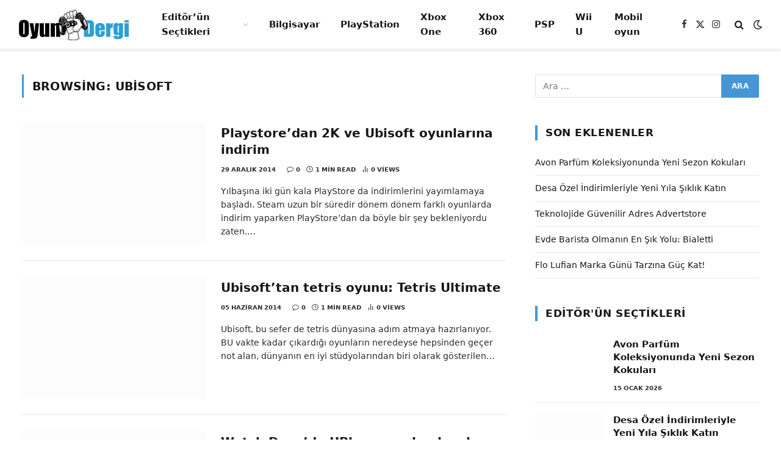

--- FILE ---
content_type: text/html; charset=UTF-8
request_url: https://www.oyundergi.com/konu/ubisoft/
body_size: 15377
content:
<!DOCTYPE html><html lang="tr" prefix="og: https://ogp.me/ns#" class="s-light site-s-light"><head><script data-no-optimize="1" type="612627f05f98816a32889d88-text/javascript">var litespeed_docref=sessionStorage.getItem("litespeed_docref");litespeed_docref&&(Object.defineProperty(document,"referrer",{get:function(){return litespeed_docref}}),sessionStorage.removeItem("litespeed_docref"));</script> <meta charset="UTF-8" /><meta name="viewport" content="width=device-width, initial-scale=1" /><title>ubisoft - Oyun Dergi</title><link rel="preload" as="font" href="https://www.oyundergi.com/wp-content/themes/smart-mag/css/icons/fonts/ts-icons.woff2?v2.4" type="font/woff2" crossorigin="anonymous" /><meta name="robots" content="follow, noindex"/><meta property="og:locale" content="tr_TR" /><meta property="og:type" content="article" /><meta property="og:title" content="ubisoft - Oyun Dergi" /><meta property="og:url" content="https://www.oyundergi.com/konu/ubisoft/" /><meta property="og:site_name" content="Oyun Dergi" /><meta property="og:image" content="https://www.oyundergi.com/wp-content/uploads/2019/07/Pubg-Ülkelere-Göre-Fiyat-Aralıkları.jpg" /><meta property="og:image:secure_url" content="https://www.oyundergi.com/wp-content/uploads/2019/07/Pubg-Ülkelere-Göre-Fiyat-Aralıkları.jpg" /><meta property="og:image:width" content="800" /><meta property="og:image:height" content="450" /><meta property="og:image:type" content="image/jpeg" /><meta name="twitter:card" content="summary_large_image" /><meta name="twitter:title" content="ubisoft - Oyun Dergi" /><meta name="twitter:image" content="https://www.oyundergi.com/wp-content/uploads/2019/07/Pubg-Ülkelere-Göre-Fiyat-Aralıkları.jpg" /><meta name="twitter:label1" content="Yazılar" /><meta name="twitter:data1" content="5" /> <script type="application/ld+json" class="rank-math-schema">{"@context":"https://schema.org","@graph":[{"@type":"Person","@id":"https://www.oyundergi.com/#person","name":"admin"},{"@type":"WebSite","@id":"https://www.oyundergi.com/#website","url":"https://www.oyundergi.com","name":"Oyun Dergi","publisher":{"@id":"https://www.oyundergi.com/#person"},"inLanguage":"tr"},{"@type":"BreadcrumbList","@id":"https://www.oyundergi.com/konu/ubisoft/#breadcrumb","itemListElement":[{"@type":"ListItem","position":"1","item":{"@id":"http://oyundergi.com","name":"Anasayfa"}},{"@type":"ListItem","position":"2","item":{"@id":"https://www.oyundergi.com/konu/ubisoft/","name":"ubisoft"}}]},{"@type":"CollectionPage","@id":"https://www.oyundergi.com/konu/ubisoft/#webpage","url":"https://www.oyundergi.com/konu/ubisoft/","name":"ubisoft - Oyun Dergi","isPartOf":{"@id":"https://www.oyundergi.com/#website"},"inLanguage":"tr","breadcrumb":{"@id":"https://www.oyundergi.com/konu/ubisoft/#breadcrumb"}}]}</script> <link rel='dns-prefetch' href='//fonts.googleapis.com' /><link rel="alternate" type="application/rss+xml" title="Oyun Dergi &raquo; akışı" href="https://www.oyundergi.com/feed/" /><link rel="alternate" type="application/rss+xml" title="Oyun Dergi &raquo; yorum akışı" href="https://www.oyundergi.com/comments/feed/" /><link rel="alternate" type="application/rss+xml" title="Oyun Dergi &raquo; ubisoft etiket akışı" href="https://www.oyundergi.com/konu/ubisoft/feed/" /><link data-optimized="2" rel="stylesheet" href="https://www.oyundergi.com/wp-content/litespeed/css/374068aebb5fd4e686eb4694549a670a.css?ver=d8be8" /> <script id="smartmag-lazy-inline-js-after" type="litespeed/javascript">/**
 * @copyright ThemeSphere
 * @preserve
 */
var BunyadLazy={};BunyadLazy.load=function(){function a(e,n){var t={};e.dataset.bgset&&e.dataset.sizes?(t.sizes=e.dataset.sizes,t.srcset=e.dataset.bgset):t.src=e.dataset.bgsrc,function(t){var a=t.dataset.ratio;if(0<a){const e=t.parentElement;if(e.classList.contains("media-ratio")){const n=e.style;n.getPropertyValue("--a-ratio")||(n.paddingBottom=100/a+"%")}}}(e);var a,o=document.createElement("img");for(a in o.onload=function(){var t="url('"+(o.currentSrc||o.src)+"')",a=e.style;a.backgroundImage!==t&&requestAnimationFrame(()=>{a.backgroundImage=t,n&&n()}),o.onload=null,o.onerror=null,o=null},o.onerror=o.onload,t)o.setAttribute(a,t[a]);o&&o.complete&&0<o.naturalWidth&&o.onload&&o.onload()}function e(t){t.dataset.loaded||a(t,()=>{document.dispatchEvent(new Event("lazyloaded")),t.dataset.loaded=1})}function n(t){"complete"===document.readyState?t():window.addEventListener("load",t)}return{initEarly:function(){var t,a=()=>{document.querySelectorAll(".img.bg-cover:not(.lazyload)").forEach(e)};"complete"!==document.readyState?(t=setInterval(a,150),n(()=>{a(),clearInterval(t)})):a()},callOnLoad:n,initBgImages:function(t){t&&n(()=>{document.querySelectorAll(".img.bg-cover").forEach(e)})},bgLoad:a}}(),BunyadLazy.load.initEarly()</script> <script id="trinklink-js-extra" type="litespeed/javascript">var trnk_objects={"aff_id":"9553","aff_sub":"","source":"oyundergi","excluded":""}</script> <script id="sphere-post-views-js-after" type="litespeed/javascript">var Sphere_PostViews={"ajaxUrl":"https:\/\/www.oyundergi.com\/wp-admin\/admin-ajax.php?sphere_post_views=1","sampling":0,"samplingRate":10,"repeatCountDelay":0,"postID":!1,"token":"a273e44aff"}</script> <script type="litespeed/javascript" data-src="https://www.oyundergi.com/wp-includes/js/jquery/jquery.min.js" id="jquery-core-js"></script> <link rel="https://api.w.org/" href="https://www.oyundergi.com/wp-json/" /><link rel="alternate" title="JSON" type="application/json" href="https://www.oyundergi.com/wp-json/wp/v2/tags/334" /><link rel="EditURI" type="application/rsd+xml" title="RSD" href="https://www.oyundergi.com/xmlrpc.php?rsd" /><meta name="generator" content="WordPress 6.8.3" />
 <script type="litespeed/javascript" data-src="https://www.googletagmanager.com/gtag/js?id=G-NFE8LEKJPG"></script> <script type="litespeed/javascript">window.dataLayer=window.dataLayer||[];function gtag(){dataLayer.push(arguments)}
gtag('js',new Date());gtag('config','G-NFE8LEKJPG')</script><script type="litespeed/javascript">document.createElement("picture");if(!window.HTMLPictureElement&&document.addEventListener){window.addEventListener("DOMContentLiteSpeedLoaded",function(){var s=document.createElement("script");s.src="https://www.oyundergi.com/wp-content/plugins/webp-express/js/picturefill.min.js";document.body.appendChild(s)})}</script> <script type="litespeed/javascript">var BunyadSchemeKey='bunyad-scheme';(()=>{const d=document.documentElement;const c=d.classList;var scheme=localStorage.getItem(BunyadSchemeKey);if(scheme){d.dataset.origClass=c;scheme==='dark'?c.remove('s-light','site-s-light'):c.remove('s-dark','site-s-dark');c.add('site-s-'+scheme,'s-'+scheme)}})()</script> <meta name="generator" content="Elementor 3.34.1; features: additional_custom_breakpoints; settings: css_print_method-external, google_font-enabled, font_display-swap"><link rel="icon" href="https://www.oyundergi.com/wp-content/uploads/2023/03/cropped-oyundergi-favicon-32x32.png" sizes="32x32" /><link rel="icon" href="https://www.oyundergi.com/wp-content/uploads/2023/03/cropped-oyundergi-favicon-192x192.png" sizes="192x192" /><link rel="apple-touch-icon" href="https://www.oyundergi.com/wp-content/uploads/2023/03/cropped-oyundergi-favicon-180x180.png" /><meta name="msapplication-TileImage" content="https://www.oyundergi.com/wp-content/uploads/2023/03/cropped-oyundergi-favicon-270x270.png" /></head><body class="archive tag tag-ubisoft tag-334 wp-theme-smart-mag right-sidebar has-lb has-lb-sm ts-img-hov-fade layout-normal elementor-default elementor-kit-4953"><div class="main-wrap"><div class="off-canvas-backdrop"></div><div class="mobile-menu-container off-canvas" id="off-canvas"><div class="off-canvas-head">
<a href="#" class="close">
<span class="visuallyhidden">Close Menu</span>
<i class="tsi tsi-times"></i>
</a><div class="ts-logo">
<picture><source srcset="https://www.oyundergi.com/wp-content/uploads/2023/03/oyundergi-logo.webp" type="image/webp"><img data-lazyloaded="1" src="[data-uri]" fetchpriority="high" class="logo-mobile logo-image webpexpress-processed" data-src="https://www.oyundergi.com/wp-content/uploads/2023/03/oyundergi-logo.png" width="944" height="367" alt="Oyun Dergi"></picture></div></div><div class="off-canvas-content"><ul id="menu-menu" class="mobile-menu"><li id="menu-item-4338" class="menu-item menu-item-type-taxonomy menu-item-object-category menu-item-has-children menu-item-4338"><a href="https://www.oyundergi.com/editorun-sectikleri/">Editör&#8217;ün Seçtikleri</a><ul class="sub-menu"><li id="menu-item-4344" class="menu-item menu-item-type-taxonomy menu-item-object-category menu-item-4344"><a href="https://www.oyundergi.com/genel-haberler/">Genel Haberler</a></li><li id="menu-item-4342" class="menu-item menu-item-type-taxonomy menu-item-object-category menu-item-4342"><a href="https://www.oyundergi.com/facebook/">Facebook</a></li></ul></li><li id="menu-item-4335" class="menu-item menu-item-type-taxonomy menu-item-object-category menu-item-4335"><a href="https://www.oyundergi.com/bilgisayar/">Bilgisayar</a></li><li id="menu-item-4336" class="menu-item menu-item-type-taxonomy menu-item-object-category menu-item-4336"><a href="https://www.oyundergi.com/playstation/">PlayStation</a></li><li id="menu-item-4341" class="menu-item menu-item-type-taxonomy menu-item-object-category menu-item-4341"><a href="https://www.oyundergi.com/xbox-one/">Xbox One</a></li><li id="menu-item-4337" class="menu-item menu-item-type-taxonomy menu-item-object-category menu-item-4337"><a href="https://www.oyundergi.com/xbox-360/">Xbox 360</a></li><li id="menu-item-4339" class="menu-item menu-item-type-taxonomy menu-item-object-category menu-item-4339"><a href="https://www.oyundergi.com/psp/">PSP</a></li><li id="menu-item-4343" class="menu-item menu-item-type-taxonomy menu-item-object-category menu-item-4343"><a href="https://www.oyundergi.com/wii-u/">Wii U</a></li><li id="menu-item-4340" class="menu-item menu-item-type-taxonomy menu-item-object-category menu-item-4340"><a href="https://www.oyundergi.com/mobil-oyun/">Mobil oyun</a></li></ul><div class="off-canvas-widgets"><div id="smartmag-block-newsletter-1" class="widget ts-block-widget smartmag-widget-newsletter"><div class="block"></div></div><div id="smartmag-block-posts-small-3" class="widget ts-block-widget smartmag-widget-posts-small"><div class="block"><section class="block-wrap block-posts-small block-sc mb-none" data-id="1"><div class="widget-title block-head block-head-ac block-head-b"><h5 class="heading">Sıcak Konu</h5></div><div class="block-content"><div class="loop loop-small loop-small-a loop-sep loop-small-sep grid grid-1 md:grid-1 sm:grid-1 xs:grid-1"><article class="l-post small-post small-a-post m-pos-left"><div class="media"></div><div class="content"><div class="post-meta post-meta-a post-meta-left has-below"><h4 class="is-title post-title"><a href="https://www.oyundergi.com/avon-parfum-koleksiyonunda-yeni-sezon-kokulari/">Avon Parfüm Koleksiyonunda Yeni Sezon Kokuları</a></h4><div class="post-meta-items meta-below"><span class="meta-item date"><span class="date-link"><time class="post-date" datetime="2026-01-15T20:08:16+03:00">15 Ocak 2026</time></span></span></div></div></div></article><article class="l-post small-post small-a-post m-pos-left"><div class="media">
<a href="https://www.oyundergi.com/desa-ozel-indirimleriyle-yeni-yila-siklik-katin/" class="image-link media-ratio ar-bunyad-thumb" title="Desa Özel İndirimleriyle Yeni Yıla Şıklık Katın"><span data-bgsrc="https://www.oyundergi.com/wp-content/uploads/2025/12/Desa-Ozel-Indirimleriyle-Yeni-Yila-Siklik-Katin2-300x300.webp" class="img bg-cover wp-post-image attachment-medium size-medium lazyload" data-bgset="https://www.oyundergi.com/wp-content/uploads/2025/12/Desa-Ozel-Indirimleriyle-Yeni-Yila-Siklik-Katin2-300x300.webp 300w, https://www.oyundergi.com/wp-content/uploads/2025/12/Desa-Ozel-Indirimleriyle-Yeni-Yila-Siklik-Katin2-1024x1024.webp 1024w, https://www.oyundergi.com/wp-content/uploads/2025/12/Desa-Ozel-Indirimleriyle-Yeni-Yila-Siklik-Katin2-150x150.webp 150w, https://www.oyundergi.com/wp-content/uploads/2025/12/Desa-Ozel-Indirimleriyle-Yeni-Yila-Siklik-Katin2-768x768.webp 768w, https://www.oyundergi.com/wp-content/uploads/2025/12/Desa-Ozel-Indirimleriyle-Yeni-Yila-Siklik-Katin2-450x450.webp 450w, https://www.oyundergi.com/wp-content/uploads/2025/12/Desa-Ozel-Indirimleriyle-Yeni-Yila-Siklik-Katin2.webp 1050w" data-sizes="(max-width: 119px) 100vw, 119px" role="img" aria-label="Desa Özel İndirimleriyle Yeni Yıla Şıklık Katın"></span></a></div><div class="content"><div class="post-meta post-meta-a post-meta-left has-below"><h4 class="is-title post-title"><a href="https://www.oyundergi.com/desa-ozel-indirimleriyle-yeni-yila-siklik-katin/">Desa Özel İndirimleriyle Yeni Yıla Şıklık Katın</a></h4><div class="post-meta-items meta-below"><span class="meta-item date"><span class="date-link"><time class="post-date" datetime="2025-12-15T16:52:33+03:00">15 Aralık 2025</time></span></span></div></div></div></article><article class="l-post small-post small-a-post m-pos-left"><div class="media">
<a href="https://www.oyundergi.com/teknolojide-guvenilir-adres-advertstore/" class="image-link media-ratio ar-bunyad-thumb" title="Teknolojide Güvenilir Adres Advertstore"><span data-bgsrc="https://www.oyundergi.com/wp-content/uploads/2025/11/Teknolojide-Guvenilir-Adres-Advertstore3-300x204.png" class="img bg-cover wp-post-image attachment-medium size-medium lazyload" data-bgset="https://www.oyundergi.com/wp-content/uploads/2025/11/Teknolojide-Guvenilir-Adres-Advertstore3-300x204.png 300w, https://www.oyundergi.com/wp-content/uploads/2025/11/Teknolojide-Guvenilir-Adres-Advertstore3-150x102.png 150w, https://www.oyundergi.com/wp-content/uploads/2025/11/Teknolojide-Guvenilir-Adres-Advertstore3-450x306.png 450w, https://www.oyundergi.com/wp-content/uploads/2025/11/Teknolojide-Guvenilir-Adres-Advertstore3.png 541w" data-sizes="(max-width: 119px) 100vw, 119px" role="img" aria-label="Teknolojide Güvenilir Adres Advertstore"></span></a></div><div class="content"><div class="post-meta post-meta-a post-meta-left has-below"><h4 class="is-title post-title"><a href="https://www.oyundergi.com/teknolojide-guvenilir-adres-advertstore/">Teknolojide Güvenilir Adres Advertstore</a></h4><div class="post-meta-items meta-below"><span class="meta-item date"><span class="date-link"><time class="post-date" datetime="2025-11-15T16:02:30+03:00">15 Kasım 2025</time></span></span></div></div></div></article></div></div></section></div></div></div><div class="spc-social-block spc-social spc-social-b smart-head-social">
<a href="#" class="link service s-facebook" target="_blank" rel="nofollow noopener">
<i class="icon tsi tsi-facebook"></i>					<span class="visuallyhidden">Facebook</span>
</a>
<a href="#" class="link service s-twitter" target="_blank" rel="nofollow noopener">
<i class="icon tsi tsi-twitter"></i>					<span class="visuallyhidden">X (Twitter)</span>
</a>
<a href="#" class="link service s-instagram" target="_blank" rel="nofollow noopener">
<i class="icon tsi tsi-instagram"></i>					<span class="visuallyhidden">Instagram</span>
</a></div></div></div><div class="smart-head smart-head-a smart-head-main" id="smart-head" data-sticky="auto" data-sticky-type="smart" data-sticky-full><div class="smart-head-row smart-head-mid is-light smart-head-row-full"><div class="inner wrap"><div class="items items-left ">
<a href="https://www.oyundergi.com/" title="Oyun Dergi" rel="home" class="logo-link ts-logo logo-is-image">
<span>
<img data-lazyloaded="1" src="[data-uri]" data-src="http://oyundergi.com/wp-content/uploads/2023/03/oyundergilogo.png" class="logo-image" alt="Oyun Dergi" data-srcset="http://oyundergi.com/wp-content/uploads/2023/03/oyundergilogo.png ,http://oyundergi.com/wp-content/uploads/2023/03/oyundergi-logo.png 2x" width="183" height="53"/>
</span>
</a><div class="nav-wrap"><nav class="navigation navigation-main nav-hov-a"><ul id="menu-menu-1" class="menu"><li class="menu-item menu-item-type-taxonomy menu-item-object-category menu-item-has-children menu-cat-3 menu-item-4338"><a href="https://www.oyundergi.com/editorun-sectikleri/">Editör&#8217;ün Seçtikleri</a><ul class="sub-menu"><li class="menu-item menu-item-type-taxonomy menu-item-object-category menu-cat-1 menu-item-4344"><a href="https://www.oyundergi.com/genel-haberler/">Genel Haberler</a></li><li class="menu-item menu-item-type-taxonomy menu-item-object-category menu-cat-4 menu-item-4342"><a href="https://www.oyundergi.com/facebook/">Facebook</a></li></ul></li><li class="menu-item menu-item-type-taxonomy menu-item-object-category menu-cat-10 menu-item-4335"><a href="https://www.oyundergi.com/bilgisayar/">Bilgisayar</a></li><li class="menu-item menu-item-type-taxonomy menu-item-object-category menu-cat-8 menu-item-4336"><a href="https://www.oyundergi.com/playstation/">PlayStation</a></li><li class="menu-item menu-item-type-taxonomy menu-item-object-category menu-cat-1951 menu-item-4341"><a href="https://www.oyundergi.com/xbox-one/">Xbox One</a></li><li class="menu-item menu-item-type-taxonomy menu-item-object-category menu-cat-75 menu-item-4337"><a href="https://www.oyundergi.com/xbox-360/">Xbox 360</a></li><li class="menu-item menu-item-type-taxonomy menu-item-object-category menu-cat-13 menu-item-4339"><a href="https://www.oyundergi.com/psp/">PSP</a></li><li class="menu-item menu-item-type-taxonomy menu-item-object-category menu-cat-1304 menu-item-4343"><a href="https://www.oyundergi.com/wii-u/">Wii U</a></li><li class="menu-item menu-item-type-taxonomy menu-item-object-category menu-cat-1981 menu-item-4340"><a href="https://www.oyundergi.com/mobil-oyun/">Mobil oyun</a></li></ul></nav></div></div><div class="items items-center empty"></div><div class="items items-right "><div class="spc-social-block spc-social spc-social-a smart-head-social">
<a href="#" class="link service s-facebook" target="_blank" rel="nofollow noopener">
<i class="icon tsi tsi-facebook"></i>					<span class="visuallyhidden">Facebook</span>
</a>
<a href="#" class="link service s-twitter" target="_blank" rel="nofollow noopener">
<i class="icon tsi tsi-twitter"></i>					<span class="visuallyhidden">X (Twitter)</span>
</a>
<a href="#" class="link service s-instagram" target="_blank" rel="nofollow noopener">
<i class="icon tsi tsi-instagram"></i>					<span class="visuallyhidden">Instagram</span>
</a></div><a href="#" class="search-icon has-icon-only is-icon" title="Search">
<i class="tsi tsi-search"></i>
</a><div class="scheme-switcher has-icon-only">
<a href="#" class="toggle is-icon toggle-dark" title="Switch to Dark Design - easier on eyes.">
<i class="icon tsi tsi-moon"></i>
</a>
<a href="#" class="toggle is-icon toggle-light" title="Switch to Light Design.">
<i class="icon tsi tsi-bright"></i>
</a></div></div></div></div></div><div class="smart-head smart-head-a smart-head-mobile" id="smart-head-mobile" data-sticky="mid" data-sticky-type="smart" data-sticky-full><div class="smart-head-row smart-head-mid smart-head-row-3 is-light smart-head-row-full"><div class="inner wrap"><div class="items items-left ">
<button class="offcanvas-toggle has-icon" type="button" aria-label="Menu">
<span class="hamburger-icon hamburger-icon-a">
<span class="inner"></span>
</span>
</button></div><div class="items items-center ">
<a href="https://www.oyundergi.com/" title="Oyun Dergi" rel="home" class="logo-link ts-logo logo-is-image">
<span>
<picture><source srcset="https://www.oyundergi.com/wp-content/uploads/2023/03/oyundergi-logo.webp" type="image/webp"><img data-lazyloaded="1" src="[data-uri]" fetchpriority="high" class="logo-mobile logo-image webpexpress-processed" data-src="https://www.oyundergi.com/wp-content/uploads/2023/03/oyundergi-logo.png" width="944" height="367" alt="Oyun Dergi"></picture>
</span>
</a></div><div class="items items-right "><a href="#" class="search-icon has-icon-only is-icon" title="Search">
<i class="tsi tsi-search"></i>
</a></div></div></div></div><div class="main ts-contain cf right-sidebar"><div class="ts-row"><div class="col-8 main-content"><h1 class="archive-heading">
Browsing: <span>ubisoft</span></h1><section class="block-wrap block-posts-list mb-none" data-id="2" data-block="{&quot;id&quot;:&quot;posts-list&quot;,&quot;props&quot;:{&quot;cat_labels&quot;:&quot;&quot;,&quot;cat_labels_pos&quot;:&quot;bot-left&quot;,&quot;reviews&quot;:&quot;radial&quot;,&quot;post_formats_pos&quot;:&quot;center&quot;,&quot;load_more_style&quot;:&quot;a&quot;,&quot;meta_cat_style&quot;:&quot;text&quot;,&quot;media_style_shadow&quot;:0,&quot;meta_sponsor&quot;:1,&quot;meta_sponsor_logo&quot;:0,&quot;meta_sponsor_label&quot;:&quot;Sponsor: {sponsor}&quot;,&quot;show_post_formats&quot;:1,&quot;meta_above&quot;:[],&quot;meta_below&quot;:[&quot;date&quot;,&quot;comments&quot;,&quot;read_time&quot;,&quot;views&quot;],&quot;meta_sponsor_above&quot;:[],&quot;meta_sponsor_below&quot;:[&quot;sponsor&quot;,&quot;date&quot;],&quot;media_ratio&quot;:&quot;&quot;,&quot;media_ratio_custom&quot;:&quot;&quot;,&quot;media_width&quot;:&quot;&quot;,&quot;read_more&quot;:&quot;none&quot;,&quot;excerpts&quot;:1,&quot;excerpt_length&quot;:&quot;26&quot;,&quot;separators&quot;:1,&quot;grid_on_sm&quot;:&quot;&quot;,&quot;style&quot;:&quot;&quot;,&quot;pagination&quot;:true,&quot;pagination_type&quot;:&quot;infinite&quot;,&quot;space_below&quot;:&quot;none&quot;,&quot;sticky_posts&quot;:false,&quot;columns&quot;:1,&quot;meta_items_default&quot;:true,&quot;meta_sponsor_items_default&quot;:true,&quot;post_type&quot;:&quot;&quot;,&quot;posts&quot;:10,&quot;taxonomy&quot;:&quot;post_tag&quot;,&quot;terms&quot;:334}}"><div class="block-content"><div class="loop loop-list loop-sep loop-list-sep grid grid-1 md:grid-1 sm:grid-1" data-infinite="listing-1"><article class="l-post list-post list-post-on-sm m-pos-left"><div class="media">
<a href="https://www.oyundergi.com/playstoredan-2k-ve-ubisoft-oyunlarina-indirim/" class="image-link media-ratio ratio-3-2" title="Playstore&#8217;dan 2K ve Ubisoft oyunlarına indirim"><span data-bgsrc="https://www.oyundergi.com/wp-content/uploads/2014/12/playstore-450x246.png" class="img bg-cover wp-post-image attachment-bunyad-medium size-bunyad-medium lazyload" data-bgset="https://www.oyundergi.com/wp-content/uploads/2014/12/playstore-450x246.png.webp 450w, https://www.oyundergi.com/wp-content/uploads/2014/12/playstore.png.webp 600w" data-sizes="(max-width: 328px) 100vw, 328px"></span></a></div><div class="content"><div class="post-meta post-meta-a has-below"><h2 class="is-title post-title"><a href="https://www.oyundergi.com/playstoredan-2k-ve-ubisoft-oyunlarina-indirim/">Playstore&#8217;dan 2K ve Ubisoft oyunlarına indirim</a></h2><div class="post-meta-items meta-below"><span class="meta-item has-next-icon date"><span class="date-link"><time class="post-date" datetime="2014-12-29T07:47:54+03:00">29 Aralık 2014</time></span></span><span class="has-next-icon meta-item comments has-icon"><a href="https://www.oyundergi.com/playstoredan-2k-ve-ubisoft-oyunlarina-indirim/#respond"><i class="tsi tsi-comment-o"></i>0</a></span><span class="has-next-icon meta-item read-time has-icon"><i class="tsi tsi-clock"></i>1 Min Read</span><span title="0 Article Views" class="meta-item post-views has-icon"><i class="tsi tsi-bar-chart-2"></i>0 <span>Views</span></span></div></div><div class="excerpt"><p>Yılbaşına iki gün kala PlayStore da indirimlerini yayımlamaya başladı. Steam uzun bir süredir dönem dönem farklı oyunlarda indirim yaparken PlayStore&#8217;dan da böyle bir şey bekleniyordu zaten.&hellip;</p></div></div></article><article class="l-post list-post list-post-on-sm m-pos-left"><div class="media">
<a href="https://www.oyundergi.com/ubisofttan-tetris-oyunu-tetris-ultimate/" class="image-link media-ratio ratio-3-2" title="Ubisoft&#8217;tan tetris oyunu: Tetris Ultimate"><span data-bgsrc="https://www.oyundergi.com/wp-content/uploads/2014/06/Tetris-Ultimate-450x253.jpg" class="img bg-cover wp-post-image attachment-bunyad-medium size-bunyad-medium lazyload" data-bgset="https://www.oyundergi.com/wp-content/uploads/2014/06/Tetris-Ultimate-450x253.jpg.webp 450w, https://www.oyundergi.com/wp-content/uploads/2014/06/Tetris-Ultimate-600x338.jpg.webp 600w, https://www.oyundergi.com/wp-content/uploads/2014/06/Tetris-Ultimate.jpg.webp 618w" data-sizes="(max-width: 328px) 100vw, 328px"></span></a></div><div class="content"><div class="post-meta post-meta-a has-below"><h2 class="is-title post-title"><a href="https://www.oyundergi.com/ubisofttan-tetris-oyunu-tetris-ultimate/">Ubisoft&#8217;tan tetris oyunu: Tetris Ultimate</a></h2><div class="post-meta-items meta-below"><span class="meta-item has-next-icon date"><span class="date-link"><time class="post-date" datetime="2014-06-05T06:35:46+03:00">05 Haziran 2014</time></span></span><span class="has-next-icon meta-item comments has-icon"><a href="https://www.oyundergi.com/ubisofttan-tetris-oyunu-tetris-ultimate/#respond"><i class="tsi tsi-comment-o"></i>0</a></span><span class="has-next-icon meta-item read-time has-icon"><i class="tsi tsi-clock"></i>1 Min Read</span><span title="0 Article Views" class="meta-item post-views has-icon"><i class="tsi tsi-bar-chart-2"></i>0 <span>Views</span></span></div></div><div class="excerpt"><p>Ubisoft, bu sefer de tetris dünyasına adım atmaya hazırlanıyor. BU vakte kadar çıkardığı oyunların neredeyse hepsinden geçer not alan, dünyanın en iyi stüdyolarından biri olarak gösterilen&hellip;</p></div></div></article><article class="l-post list-post list-post-on-sm m-pos-left"><div class="media">
<a href="https://www.oyundergi.com/watch-dogsda-uplay-zorunlu-olacak/" class="image-link media-ratio ratio-3-2" title="Watch Dogs&#8217;da UPlay zorunlu olacak"><span data-bgsrc="https://www.oyundergi.com/wp-content/uploads/2014/04/watch_dogs-450x243.jpg" class="img bg-cover wp-post-image attachment-bunyad-medium size-bunyad-medium lazyload" data-bgset="https://www.oyundergi.com/wp-content/uploads/2014/04/watch_dogs-450x243.jpg.webp 450w, https://www.oyundergi.com/wp-content/uploads/2014/04/watch_dogs-600x324.jpg.webp 600w, https://www.oyundergi.com/wp-content/uploads/2014/04/watch_dogs.jpg 613w" data-sizes="(max-width: 328px) 100vw, 328px"></span></a></div><div class="content"><div class="post-meta post-meta-a has-below"><h2 class="is-title post-title"><a href="https://www.oyundergi.com/watch-dogsda-uplay-zorunlu-olacak/">Watch Dogs&#8217;da UPlay zorunlu olacak</a></h2><div class="post-meta-items meta-below"><span class="meta-item has-next-icon date"><span class="date-link"><time class="post-date" datetime="2014-04-11T11:32:44+03:00">11 Nisan 2014</time></span></span><span class="has-next-icon meta-item comments has-icon"><a href="https://www.oyundergi.com/watch-dogsda-uplay-zorunlu-olacak/#respond"><i class="tsi tsi-comment-o"></i>0</a></span><span class="has-next-icon meta-item read-time has-icon"><i class="tsi tsi-clock"></i>1 Min Read</span><span title="0 Article Views" class="meta-item post-views has-icon"><i class="tsi tsi-bar-chart-2"></i>0 <span>Views</span></span></div></div><div class="excerpt"><p>Uzun süredir beklenen ve 2014&#8217;ün en iyi oyunu olması muhtemel olan Watch Dogs&#8217;dan yeni haberler gelmeye devam ediyor. Ubisoft tarafından geliştirilen oyun açık dünya sistemine sahip&hellip;</p></div></div></article><article class="l-post list-post list-post-on-sm m-pos-left"><div class="media">
<a href="https://www.oyundergi.com/far-cry-3-yeni-trailer/" class="image-link media-ratio ratio-3-2" title="Far Cry 3 yeni trailer"><span data-bgsrc="https://www.oyundergi.com/wp-content/uploads/2012/09/far_cry_3_yeni_trailer.jpg" class="img bg-cover wp-post-image attachment-large size-large lazyload" data-bgset="https://www.oyundergi.com/wp-content/uploads/2012/09/far_cry_3_yeni_trailer.jpg 450w, https://www.oyundergi.com/wp-content/uploads/2012/09/far_cry_3_yeni_trailer-300x200.jpg.webp 300w, https://www.oyundergi.com/wp-content/uploads/2012/09/far_cry_3_yeni_trailer-150x100.jpg.webp 150w" data-sizes="(max-width: 328px) 100vw, 328px"></span></a></div><div class="content"><div class="post-meta post-meta-a has-below"><h2 class="is-title post-title"><a href="https://www.oyundergi.com/far-cry-3-yeni-trailer/">Far Cry 3 yeni trailer</a></h2><div class="post-meta-items meta-below"><span class="meta-item has-next-icon date"><span class="date-link"><time class="post-date" datetime="2012-09-27T10:38:37+03:00">27 Eylül 2012</time></span></span><span class="has-next-icon meta-item comments has-icon"><a href="https://www.oyundergi.com/far-cry-3-yeni-trailer/#respond"><i class="tsi tsi-comment-o"></i>0</a></span><span class="has-next-icon meta-item read-time has-icon"><i class="tsi tsi-clock"></i>1 Min Read</span><span title="1 Article Views" class="meta-item post-views has-icon"><i class="tsi tsi-bar-chart-2"></i>1 <span>Views</span></span></div></div><div class="excerpt"><p>Artık Ubisoft için dünyadaki en iyi oyun yapımcısı diyebiliriz. Zira son dönemde çıkardıkları oyunlarla Crytek ve EA Games&#8217;i bile gerisinde bırakmayı başardı. Ubisoft&#8217;un yeni çıkaracağı oyun&hellip;</p></div></div></article><article class="l-post list-post list-post-on-sm m-pos-left"><div class="media">
<a href="https://www.oyundergi.com/ubisofttan-yeni-oyun/" class="image-link media-ratio ratio-3-2" title="Ubisoft&#8217;tan yeni oyun"><span data-bgsrc="https://www.oyundergi.com/wp-content/uploads/2012/09/ubisoft-yeni-oyun-450x205.jpg" class="img bg-cover wp-post-image attachment-bunyad-medium size-bunyad-medium lazyload" data-bgset="https://www.oyundergi.com/wp-content/uploads/2012/09/ubisoft-yeni-oyun-450x205.jpg.webp 450w, https://www.oyundergi.com/wp-content/uploads/2012/09/ubisoft-yeni-oyun.jpg 550w" data-sizes="(max-width: 328px) 100vw, 328px"></span></a></div><div class="content"><div class="post-meta post-meta-a has-below"><h2 class="is-title post-title"><a href="https://www.oyundergi.com/ubisofttan-yeni-oyun/">Ubisoft&#8217;tan yeni oyun</a></h2><div class="post-meta-items meta-below"><span class="meta-item has-next-icon date"><span class="date-link"><time class="post-date" datetime="2012-09-05T10:57:17+03:00">05 Eylül 2012</time></span></span><span class="has-next-icon meta-item comments has-icon"><a href="https://www.oyundergi.com/ubisofttan-yeni-oyun/#respond"><i class="tsi tsi-comment-o"></i>0</a></span><span class="has-next-icon meta-item read-time has-icon"><i class="tsi tsi-clock"></i>1 Min Read</span><span title="0 Article Views" class="meta-item post-views has-icon"><i class="tsi tsi-bar-chart-2"></i>0 <span>Views</span></span></div></div><div class="excerpt"><p>Ubisoft son birkaç ay içinde oyun çıkarmaya doğmuyor. Ghost Recon Online ile MMO dünyasına mükemmel bir giriş yapan Ubisoft ardından oyuna getirdiği Future Soldier ile bu&hellip;</p></div></div></article></div></div></section></div><aside class="col-4 main-sidebar has-sep" data-sticky="1"><div class="inner theiaStickySidebar"><div id="search-2" class="widget widget_search"><form role="search" method="get" class="search-form" action="https://www.oyundergi.com/">
<label>
<span class="screen-reader-text">Arama:</span>
<input type="search" class="search-field" placeholder="Ara &hellip;" value="" name="s" />
</label>
<input type="submit" class="search-submit" value="Ara" /></form></div><div id="recent-posts-3" class="widget widget_recent_entries"><div class="widget-title block-head block-head-ac block-head block-head-ac block-head-i is-left has-style"><h5 class="heading">Son Eklenenler</h5></div><ul><li>
<a href="https://www.oyundergi.com/avon-parfum-koleksiyonunda-yeni-sezon-kokulari/">Avon Parfüm Koleksiyonunda Yeni Sezon Kokuları</a></li><li>
<a href="https://www.oyundergi.com/desa-ozel-indirimleriyle-yeni-yila-siklik-katin/">Desa Özel İndirimleriyle Yeni Yıla Şıklık Katın</a></li><li>
<a href="https://www.oyundergi.com/teknolojide-guvenilir-adres-advertstore/">Teknolojide Güvenilir Adres Advertstore</a></li><li>
<a href="https://www.oyundergi.com/evde-barista-olmanin-en-sik-yolu-bialetti/">Evde Barista Olmanın En Şık Yolu: Bialetti</a></li><li>
<a href="https://www.oyundergi.com/flo-lufian-marka-gunu-tarzina-guc-kat/">Flo Lufian Marka Günü Tarzına Güç Kat!</a></li></ul></div><div id="smartmag-block-posts-small-2" class="widget ts-block-widget smartmag-widget-posts-small"><div class="block"><section class="block-wrap block-posts-small block-sc mb-none" data-id="3"><div class="widget-title block-head block-head-ac block-head block-head-ac block-head-i is-left has-style"><h5 class="heading">Editör'ün Seçtikleri</h5></div><div class="block-content"><div class="loop loop-small loop-small-a loop-sep loop-small-sep grid grid-1 md:grid-1 sm:grid-1 xs:grid-1"><article class="l-post small-post small-a-post m-pos-left"><div class="media"></div><div class="content"><div class="post-meta post-meta-a post-meta-left has-below"><h4 class="is-title post-title"><a href="https://www.oyundergi.com/avon-parfum-koleksiyonunda-yeni-sezon-kokulari/">Avon Parfüm Koleksiyonunda Yeni Sezon Kokuları</a></h4><div class="post-meta-items meta-below"><span class="meta-item date"><span class="date-link"><time class="post-date" datetime="2026-01-15T20:08:16+03:00">15 Ocak 2026</time></span></span></div></div></div></article><article class="l-post small-post small-a-post m-pos-left"><div class="media">
<a href="https://www.oyundergi.com/desa-ozel-indirimleriyle-yeni-yila-siklik-katin/" class="image-link media-ratio ar-bunyad-thumb" title="Desa Özel İndirimleriyle Yeni Yıla Şıklık Katın"><span data-bgsrc="https://www.oyundergi.com/wp-content/uploads/2025/12/Desa-Ozel-Indirimleriyle-Yeni-Yila-Siklik-Katin2-300x300.webp" class="img bg-cover wp-post-image attachment-medium size-medium lazyload" data-bgset="https://www.oyundergi.com/wp-content/uploads/2025/12/Desa-Ozel-Indirimleriyle-Yeni-Yila-Siklik-Katin2-300x300.webp 300w, https://www.oyundergi.com/wp-content/uploads/2025/12/Desa-Ozel-Indirimleriyle-Yeni-Yila-Siklik-Katin2-1024x1024.webp 1024w, https://www.oyundergi.com/wp-content/uploads/2025/12/Desa-Ozel-Indirimleriyle-Yeni-Yila-Siklik-Katin2-150x150.webp 150w, https://www.oyundergi.com/wp-content/uploads/2025/12/Desa-Ozel-Indirimleriyle-Yeni-Yila-Siklik-Katin2-768x768.webp 768w, https://www.oyundergi.com/wp-content/uploads/2025/12/Desa-Ozel-Indirimleriyle-Yeni-Yila-Siklik-Katin2-450x450.webp 450w, https://www.oyundergi.com/wp-content/uploads/2025/12/Desa-Ozel-Indirimleriyle-Yeni-Yila-Siklik-Katin2.webp 1050w" data-sizes="(max-width: 119px) 100vw, 119px" role="img" aria-label="Desa Özel İndirimleriyle Yeni Yıla Şıklık Katın"></span></a></div><div class="content"><div class="post-meta post-meta-a post-meta-left has-below"><h4 class="is-title post-title"><a href="https://www.oyundergi.com/desa-ozel-indirimleriyle-yeni-yila-siklik-katin/">Desa Özel İndirimleriyle Yeni Yıla Şıklık Katın</a></h4><div class="post-meta-items meta-below"><span class="meta-item date"><span class="date-link"><time class="post-date" datetime="2025-12-15T16:52:33+03:00">15 Aralık 2025</time></span></span></div></div></div></article><article class="l-post small-post small-a-post m-pos-left"><div class="media">
<a href="https://www.oyundergi.com/teknolojide-guvenilir-adres-advertstore/" class="image-link media-ratio ar-bunyad-thumb" title="Teknolojide Güvenilir Adres Advertstore"><span data-bgsrc="https://www.oyundergi.com/wp-content/uploads/2025/11/Teknolojide-Guvenilir-Adres-Advertstore3-300x204.png" class="img bg-cover wp-post-image attachment-medium size-medium lazyload" data-bgset="https://www.oyundergi.com/wp-content/uploads/2025/11/Teknolojide-Guvenilir-Adres-Advertstore3-300x204.png 300w, https://www.oyundergi.com/wp-content/uploads/2025/11/Teknolojide-Guvenilir-Adres-Advertstore3-150x102.png 150w, https://www.oyundergi.com/wp-content/uploads/2025/11/Teknolojide-Guvenilir-Adres-Advertstore3-450x306.png 450w, https://www.oyundergi.com/wp-content/uploads/2025/11/Teknolojide-Guvenilir-Adres-Advertstore3.png 541w" data-sizes="(max-width: 119px) 100vw, 119px" role="img" aria-label="Teknolojide Güvenilir Adres Advertstore"></span></a></div><div class="content"><div class="post-meta post-meta-a post-meta-left has-below"><h4 class="is-title post-title"><a href="https://www.oyundergi.com/teknolojide-guvenilir-adres-advertstore/">Teknolojide Güvenilir Adres Advertstore</a></h4><div class="post-meta-items meta-below"><span class="meta-item date"><span class="date-link"><time class="post-date" datetime="2025-11-15T16:02:30+03:00">15 Kasım 2025</time></span></span></div></div></div></article><article class="l-post small-post small-a-post m-pos-left"><div class="media"></div><div class="content"><div class="post-meta post-meta-a post-meta-left has-below"><h4 class="is-title post-title"><a href="https://www.oyundergi.com/evde-barista-olmanin-en-sik-yolu-bialetti/">Evde Barista Olmanın En Şık Yolu: Bialetti</a></h4><div class="post-meta-items meta-below"><span class="meta-item date"><span class="date-link"><time class="post-date" datetime="2025-10-15T15:25:53+03:00">15 Ekim 2025</time></span></span></div></div></div></article><article class="l-post small-post small-a-post m-pos-left"><div class="media"></div><div class="content"><div class="post-meta post-meta-a post-meta-left has-below"><h4 class="is-title post-title"><a href="https://www.oyundergi.com/flo-lufian-marka-gunu-tarzina-guc-kat/">Flo Lufian Marka Günü Tarzına Güç Kat!</a></h4><div class="post-meta-items meta-below"><span class="meta-item date"><span class="date-link"><time class="post-date" datetime="2025-09-15T19:13:22+03:00">15 Eylül 2025</time></span></span></div></div></div></article><article class="l-post small-post small-a-post m-pos-left"><div class="media">
<a href="https://www.oyundergi.com/ayakkabi-dunyasinda-%70e-varan-indirim-firsatini-kacirma/" class="image-link media-ratio ar-bunyad-thumb" title="Ayakkabı Dünyası’nda %70’e Varan İndirim Fırsatını Kaçırma!"><span data-bgsrc="https://www.oyundergi.com/wp-content/uploads/2025/09/Ayakkabi-Dunyasinda-70e-Varan-Indirim-Firsatini-Kacirma3-211x300.webp" class="img bg-cover wp-post-image attachment-medium size-medium lazyload" data-bgset="https://www.oyundergi.com/wp-content/uploads/2025/09/Ayakkabi-Dunyasinda-70e-Varan-Indirim-Firsatini-Kacirma3-211x300.webp 211w, https://www.oyundergi.com/wp-content/uploads/2025/09/Ayakkabi-Dunyasinda-70e-Varan-Indirim-Firsatini-Kacirma3-721x1024.webp 721w, https://www.oyundergi.com/wp-content/uploads/2025/09/Ayakkabi-Dunyasinda-70e-Varan-Indirim-Firsatini-Kacirma3-768x1091.webp 768w, https://www.oyundergi.com/wp-content/uploads/2025/09/Ayakkabi-Dunyasinda-70e-Varan-Indirim-Firsatini-Kacirma3-1082x1536.webp 1082w, https://www.oyundergi.com/wp-content/uploads/2025/09/Ayakkabi-Dunyasinda-70e-Varan-Indirim-Firsatini-Kacirma3-150x213.webp 150w, https://www.oyundergi.com/wp-content/uploads/2025/09/Ayakkabi-Dunyasinda-70e-Varan-Indirim-Firsatini-Kacirma3-450x639.webp 450w, https://www.oyundergi.com/wp-content/uploads/2025/09/Ayakkabi-Dunyasinda-70e-Varan-Indirim-Firsatini-Kacirma3.webp 1200w" data-sizes="(max-width: 119px) 100vw, 119px" role="img" aria-label="Ayakkabı Dünyası’nda %70’e Varan İndirim Fırsatını Kaçırma!"></span></a></div><div class="content"><div class="post-meta post-meta-a post-meta-left has-below"><h4 class="is-title post-title"><a href="https://www.oyundergi.com/ayakkabi-dunyasinda-%70e-varan-indirim-firsatini-kacirma/">Ayakkabı Dünyası’nda %70’e Varan İndirim Fırsatını Kaçırma!</a></h4><div class="post-meta-items meta-below"><span class="meta-item date"><span class="date-link"><time class="post-date" datetime="2025-08-15T18:35:09+03:00">15 Ağustos 2025</time></span></span></div></div></div></article><article class="l-post small-post small-a-post m-pos-left"><div class="media">
<a href="https://www.oyundergi.com/addax-super-fiyat-kampanyasiyla-dolabini-yenile/" class="image-link media-ratio ar-bunyad-thumb" title="Addax Süper Fiyat Kampanyasıyla Dolabını Yenile!"><span data-bgsrc="https://www.oyundergi.com/wp-content/uploads/2025/07/Addax-Super-Fiyat-Kampanyasiyla-Dolabini-Yenile-196x300.jpg" class="img bg-cover wp-post-image attachment-medium size-medium lazyload" data-bgset="https://www.oyundergi.com/wp-content/uploads/2025/07/Addax-Super-Fiyat-Kampanyasiyla-Dolabini-Yenile-196x300.jpg 196w, https://www.oyundergi.com/wp-content/uploads/2025/07/Addax-Super-Fiyat-Kampanyasiyla-Dolabini-Yenile-150x230.jpg 150w, https://www.oyundergi.com/wp-content/uploads/2025/07/Addax-Super-Fiyat-Kampanyasiyla-Dolabini-Yenile-450x689.jpg 450w, https://www.oyundergi.com/wp-content/uploads/2025/07/Addax-Super-Fiyat-Kampanyasiyla-Dolabini-Yenile.jpg 518w" data-sizes="(max-width: 119px) 100vw, 119px" role="img" aria-label="Addax Süper Fiyat Kampanyasıyla Dolabını Yenile!"></span></a></div><div class="content"><div class="post-meta post-meta-a post-meta-left has-below"><h4 class="is-title post-title"><a href="https://www.oyundergi.com/addax-super-fiyat-kampanyasiyla-dolabini-yenile/">Addax Süper Fiyat Kampanyasıyla Dolabını Yenile!</a></h4><div class="post-meta-items meta-below"><span class="meta-item date"><span class="date-link"><time class="post-date" datetime="2025-07-15T20:40:27+03:00">15 Temmuz 2025</time></span></span></div></div></div></article><article class="l-post small-post small-a-post m-pos-left"><div class="media">
<a href="https://www.oyundergi.com/azkarbonda-solar-enerji-sistemleri-kontrol-panelleri/" class="image-link media-ratio ar-bunyad-thumb" title="Azkarbon&#8217;da Solar Enerji Sistemleri- Kontrol Panelleri"><span data-bgsrc="https://www.oyundergi.com/wp-content/uploads/2025/07/Azkarbonda-Solar-Enerji-Sistemleri-Kontrol-Panelleri2-300x194.webp" class="img bg-cover wp-post-image attachment-medium size-medium lazyload" data-bgset="https://www.oyundergi.com/wp-content/uploads/2025/07/Azkarbonda-Solar-Enerji-Sistemleri-Kontrol-Panelleri2-300x194.webp 300w, https://www.oyundergi.com/wp-content/uploads/2025/07/Azkarbonda-Solar-Enerji-Sistemleri-Kontrol-Panelleri2-150x97.webp 150w, https://www.oyundergi.com/wp-content/uploads/2025/07/Azkarbonda-Solar-Enerji-Sistemleri-Kontrol-Panelleri2-450x291.webp 450w, https://www.oyundergi.com/wp-content/uploads/2025/07/Azkarbonda-Solar-Enerji-Sistemleri-Kontrol-Panelleri2.webp 544w" data-sizes="(max-width: 119px) 100vw, 119px"></span></a></div><div class="content"><div class="post-meta post-meta-a post-meta-left has-below"><h4 class="is-title post-title"><a href="https://www.oyundergi.com/azkarbonda-solar-enerji-sistemleri-kontrol-panelleri/">Azkarbon&#8217;da Solar Enerji Sistemleri- Kontrol Panelleri</a></h4><div class="post-meta-items meta-below"><span class="meta-item date"><span class="date-link"><time class="post-date" datetime="2025-06-15T20:35:13+03:00">15 Haziran 2025</time></span></span></div></div></div></article><article class="l-post small-post small-a-post m-pos-left"><div class="media"></div><div class="content"><div class="post-meta post-meta-a post-meta-left has-below"><h4 class="is-title post-title"><a href="https://www.oyundergi.com/asdfasdf/">asdfasdf</a></h4><div class="post-meta-items meta-below"><span class="meta-item date"><span class="date-link"><time class="post-date" datetime="2025-05-23T15:07:48+03:00">23 Mayıs 2025</time></span></span></div></div></div></article><article class="l-post small-post small-a-post m-pos-left"><div class="media">
<a href="https://www.oyundergi.com/son-teknoloji-urunleri-advertstore-net-ten-al/" class="image-link media-ratio ar-bunyad-thumb" title="Son Teknoloji Ürünleri Advertstore.net&#8217; ten Al!"><span data-bgsrc="https://www.oyundergi.com/wp-content/uploads/2025/05/Son-Teknoloji-Urunleri-Advertstore.net-ten-Al2-300x204.png" class="img bg-cover wp-post-image attachment-medium size-medium lazyload" data-bgset="https://www.oyundergi.com/wp-content/uploads/2025/05/Son-Teknoloji-Urunleri-Advertstore.net-ten-Al2-300x204.png 300w, https://www.oyundergi.com/wp-content/uploads/2025/05/Son-Teknoloji-Urunleri-Advertstore.net-ten-Al2-150x102.png 150w, https://www.oyundergi.com/wp-content/uploads/2025/05/Son-Teknoloji-Urunleri-Advertstore.net-ten-Al2-450x306.png 450w, https://www.oyundergi.com/wp-content/uploads/2025/05/Son-Teknoloji-Urunleri-Advertstore.net-ten-Al2.png 541w" data-sizes="(max-width: 119px) 100vw, 119px" role="img" aria-label="Son Teknoloji Ürünleri Advertstore.net&#039; ten Al!"></span></a></div><div class="content"><div class="post-meta post-meta-a post-meta-left has-below"><h4 class="is-title post-title"><a href="https://www.oyundergi.com/son-teknoloji-urunleri-advertstore-net-ten-al/">Son Teknoloji Ürünleri Advertstore.net&#8217; ten Al!</a></h4><div class="post-meta-items meta-below"><span class="meta-item date"><span class="date-link"><time class="post-date" datetime="2025-05-06T19:36:34+03:00">06 Mayıs 2025</time></span></span></div></div></div></article></div></div></section></div></div><div id="tag_cloud-3" class="widget widget_tag_cloud"><div class="widget-title block-head block-head-ac block-head block-head-ac block-head-i is-left has-style"><h5 class="heading">Etiketler</h5></div><div class="tagcloud"><a href="https://www.oyundergi.com/konu/2014/" class="tag-cloud-link tag-link-1894 tag-link-position-1" style="font-size: 9pt;" aria-label="2014 (6 öge)">2014</a>
<a href="https://www.oyundergi.com/konu/battlefield-4/" class="tag-cloud-link tag-link-1045 tag-link-position-2" style="font-size: 11.714285714286pt;" aria-label="battlefield 4 (10 öge)">battlefield 4</a>
<a href="https://www.oyundergi.com/konu/battlefield-4-indir/" class="tag-cloud-link tag-link-1048 tag-link-position-3" style="font-size: 8pt;" aria-label="battlefield 4 indir (5 öge)">battlefield 4 indir</a>
<a href="https://www.oyundergi.com/konu/battlefield-4-cikis-tarihi/" class="tag-cloud-link tag-link-1047 tag-link-position-4" style="font-size: 9.7142857142857pt;" aria-label="battlefield 4 çıkış tarihi (7 öge)">battlefield 4 çıkış tarihi</a>
<a href="https://www.oyundergi.com/konu/black-ops-2/" class="tag-cloud-link tag-link-126 tag-link-position-5" style="font-size: 11.142857142857pt;" aria-label="Black Ops 2 (9 öge)">Black Ops 2</a>
<a href="https://www.oyundergi.com/konu/blizzard/" class="tag-cloud-link tag-link-72 tag-link-position-6" style="font-size: 8pt;" aria-label="Blizzard (5 öge)">Blizzard</a>
<a href="https://www.oyundergi.com/konu/call-of-duty/" class="tag-cloud-link tag-link-68 tag-link-position-7" style="font-size: 10.428571428571pt;" aria-label="Call Of Duty (8 öge)">Call Of Duty</a>
<a href="https://www.oyundergi.com/konu/crysis-3/" class="tag-cloud-link tag-link-95 tag-link-position-8" style="font-size: 13.285714285714pt;" aria-label="Crysis 3 (13 öge)">Crysis 3</a>
<a href="https://www.oyundergi.com/konu/dark-souls-2/" class="tag-cloud-link tag-link-1353 tag-link-position-9" style="font-size: 8pt;" aria-label="Dark Souls 2 (5 öge)">Dark Souls 2</a>
<a href="https://www.oyundergi.com/konu/dead-space-3/" class="tag-cloud-link tag-link-254 tag-link-position-10" style="font-size: 8pt;" aria-label="dead space 3 (5 öge)">dead space 3</a>
<a href="https://www.oyundergi.com/konu/diablo-3/" class="tag-cloud-link tag-link-108 tag-link-position-11" style="font-size: 11.142857142857pt;" aria-label="Diablo 3 (9 öge)">Diablo 3</a>
<a href="https://www.oyundergi.com/konu/dlc/" class="tag-cloud-link tag-link-739 tag-link-position-12" style="font-size: 8pt;" aria-label="dlc (5 öge)">dlc</a>
<a href="https://www.oyundergi.com/konu/far-cry-3/" class="tag-cloud-link tag-link-48 tag-link-position-13" style="font-size: 9.7142857142857pt;" aria-label="Far Cry 3 (7 öge)">Far Cry 3</a>
<a href="https://www.oyundergi.com/konu/fifa-14/" class="tag-cloud-link tag-link-1396 tag-link-position-14" style="font-size: 8pt;" aria-label="FIFA 14 (5 öge)">FIFA 14</a>
<a href="https://www.oyundergi.com/konu/fiyat/" class="tag-cloud-link tag-link-301 tag-link-position-15" style="font-size: 8pt;" aria-label="fiyat (5 öge)">fiyat</a>
<a href="https://www.oyundergi.com/konu/fragman/" class="tag-cloud-link tag-link-289 tag-link-position-16" style="font-size: 12.714285714286pt;" aria-label="fragman (12 öge)">fragman</a>
<a href="https://www.oyundergi.com/konu/ghost-recon-future-soldier/" class="tag-cloud-link tag-link-82 tag-link-position-17" style="font-size: 8pt;" aria-label="Ghost Recon: Future Soldier (5 öge)">Ghost Recon: Future Soldier</a>
<a href="https://www.oyundergi.com/konu/god-of-war/" class="tag-cloud-link tag-link-524 tag-link-position-18" style="font-size: 9pt;" aria-label="God of War (6 öge)">God of War</a>
<a href="https://www.oyundergi.com/konu/god-of-war-ascension/" class="tag-cloud-link tag-link-652 tag-link-position-19" style="font-size: 8pt;" aria-label="God of War: Ascension (5 öge)">God of War: Ascension</a>
<a href="https://www.oyundergi.com/konu/gta-5/" class="tag-cloud-link tag-link-90 tag-link-position-20" style="font-size: 13.285714285714pt;" aria-label="GTA 5 (13 öge)">GTA 5</a>
<a href="https://www.oyundergi.com/konu/gta-v/" class="tag-cloud-link tag-link-173 tag-link-position-21" style="font-size: 9pt;" aria-label="gta v (6 öge)">gta v</a>
<a href="https://www.oyundergi.com/konu/guncelleme/" class="tag-cloud-link tag-link-235 tag-link-position-22" style="font-size: 9pt;" aria-label="güncelleme (6 öge)">güncelleme</a>
<a href="https://www.oyundergi.com/konu/haber/" class="tag-cloud-link tag-link-215 tag-link-position-23" style="font-size: 8pt;" aria-label="haber (5 öge)">haber</a>
<a href="https://www.oyundergi.com/konu/halo-4/" class="tag-cloud-link tag-link-25 tag-link-position-24" style="font-size: 9.7142857142857pt;" aria-label="Halo 4 (7 öge)">Halo 4</a>
<a href="https://www.oyundergi.com/konu/inceleme/" class="tag-cloud-link tag-link-208 tag-link-position-25" style="font-size: 21pt;" aria-label="inceleme (48 öge)">inceleme</a>
<a href="https://www.oyundergi.com/konu/indir/" class="tag-cloud-link tag-link-209 tag-link-position-26" style="font-size: 22pt;" aria-label="indir (56 öge)">indir</a>
<a href="https://www.oyundergi.com/konu/league-of-legends/" class="tag-cloud-link tag-link-945 tag-link-position-27" style="font-size: 9.7142857142857pt;" aria-label="league of legends (7 öge)">league of legends</a>
<a href="https://www.oyundergi.com/konu/max-payne-3/" class="tag-cloud-link tag-link-18 tag-link-position-28" style="font-size: 9pt;" aria-label="Max Payne 3 (6 öge)">Max Payne 3</a>
<a href="https://www.oyundergi.com/konu/oyun/" class="tag-cloud-link tag-link-218 tag-link-position-29" style="font-size: 14pt;" aria-label="oyun (15 öge)">oyun</a>
<a href="https://www.oyundergi.com/konu/pc-2/" class="tag-cloud-link tag-link-233 tag-link-position-30" style="font-size: 14pt;" aria-label="pc (15 öge)">pc</a>
<a href="https://www.oyundergi.com/konu/playstation-4/" class="tag-cloud-link tag-link-283 tag-link-position-31" style="font-size: 10.428571428571pt;" aria-label="playstation 4 (8 öge)">playstation 4</a>
<a href="https://www.oyundergi.com/konu/ps3/" class="tag-cloud-link tag-link-49 tag-link-position-32" style="font-size: 9pt;" aria-label="PS3 (6 öge)">PS3</a>
<a href="https://www.oyundergi.com/konu/ps4/" class="tag-cloud-link tag-link-284 tag-link-position-33" style="font-size: 12.714285714286pt;" aria-label="ps4 (12 öge)">ps4</a>
<a href="https://www.oyundergi.com/konu/skyrim/" class="tag-cloud-link tag-link-176 tag-link-position-34" style="font-size: 9.7142857142857pt;" aria-label="skyrim (7 öge)">skyrim</a>
<a href="https://www.oyundergi.com/konu/splinter-cell-blacklist/" class="tag-cloud-link tag-link-716 tag-link-position-35" style="font-size: 8pt;" aria-label="Splinter Cell Blacklist (5 öge)">Splinter Cell Blacklist</a>
<a href="https://www.oyundergi.com/konu/star-wars/" class="tag-cloud-link tag-link-298 tag-link-position-36" style="font-size: 8pt;" aria-label="star wars (5 öge)">star wars</a>
<a href="https://www.oyundergi.com/konu/thief/" class="tag-cloud-link tag-link-1156 tag-link-position-37" style="font-size: 8pt;" aria-label="thief (5 öge)">thief</a>
<a href="https://www.oyundergi.com/konu/tomb-raider/" class="tag-cloud-link tag-link-717 tag-link-position-38" style="font-size: 10.428571428571pt;" aria-label="tomb raider (8 öge)">tomb raider</a>
<a href="https://www.oyundergi.com/konu/trailer/" class="tag-cloud-link tag-link-269 tag-link-position-39" style="font-size: 21pt;" aria-label="trailer (48 öge)">trailer</a>
<a href="https://www.oyundergi.com/konu/turkiye/" class="tag-cloud-link tag-link-228 tag-link-position-40" style="font-size: 9pt;" aria-label="türkiye (6 öge)">türkiye</a>
<a href="https://www.oyundergi.com/konu/ubisoft/" class="tag-cloud-link tag-link-334 tag-link-position-41" style="font-size: 8pt;" aria-label="ubisoft (5 öge)">ubisoft</a>
<a href="https://www.oyundergi.com/konu/watch-dogs/" class="tag-cloud-link tag-link-596 tag-link-position-42" style="font-size: 11.142857142857pt;" aria-label="Watch Dogs (9 öge)">Watch Dogs</a>
<a href="https://www.oyundergi.com/konu/xbox/" class="tag-cloud-link tag-link-239 tag-link-position-43" style="font-size: 8pt;" aria-label="xbox (5 öge)">xbox</a>
<a href="https://www.oyundergi.com/konu/yeni/" class="tag-cloud-link tag-link-300 tag-link-position-44" style="font-size: 15.714285714286pt;" aria-label="yeni (20 öge)">yeni</a>
<a href="https://www.oyundergi.com/konu/cikis-tarihi/" class="tag-cloud-link tag-link-238 tag-link-position-45" style="font-size: 17pt;" aria-label="çıkış tarihi (25 öge)">çıkış tarihi</a></div></div></div></aside></div></div><footer class="main-footer cols-gap-lg footer-classic s-dark"><div class="upper-footer classic-footer-upper"><div class="ts-contain wrap"><div class="widgets row cf"><div class="widget col-3 widget_recent_entries"><div class="widget-title block-head block-head-ac block-head block-head-ac block-head-c block-head-c2 is-left has-style"><h5 class="heading">Son Eklenenler</h5></div><ul><li>
<a href="https://www.oyundergi.com/avon-parfum-koleksiyonunda-yeni-sezon-kokulari/">Avon Parfüm Koleksiyonunda Yeni Sezon Kokuları</a></li><li>
<a href="https://www.oyundergi.com/desa-ozel-indirimleriyle-yeni-yila-siklik-katin/">Desa Özel İndirimleriyle Yeni Yıla Şıklık Katın</a></li><li>
<a href="https://www.oyundergi.com/teknolojide-guvenilir-adres-advertstore/">Teknolojide Güvenilir Adres Advertstore</a></li><li>
<a href="https://www.oyundergi.com/evde-barista-olmanin-en-sik-yolu-bialetti/">Evde Barista Olmanın En Şık Yolu: Bialetti</a></li><li>
<a href="https://www.oyundergi.com/flo-lufian-marka-gunu-tarzina-guc-kat/">Flo Lufian Marka Günü Tarzına Güç Kat!</a></li><li>
<a href="https://www.oyundergi.com/ayakkabi-dunyasinda-%70e-varan-indirim-firsatini-kacirma/">Ayakkabı Dünyası’nda %70’e Varan İndirim Fırsatını Kaçırma!</a></li><li>
<a href="https://www.oyundergi.com/addax-super-fiyat-kampanyasiyla-dolabini-yenile/">Addax Süper Fiyat Kampanyasıyla Dolabını Yenile!</a></li></ul></div><div class="widget col-3 widget-about"><div class="inner "><div class="image-logo">
<img data-lazyloaded="1" src="[data-uri]" data-src="http://oyundergi.com/wp-content/uploads/2023/03/oyundergi-logo-dark2.png" width="1888" height="733" alt /></div><div class="base-text about-text"><p>Your source for the lifestyle news. This demo is crafted specifically to exhibit the use of the theme as a lifestyle site. Visit our main page for more demos.</p></div><div class="spc-social-block spc-social spc-social-b ">
<a href="#" class="link service s-facebook" target="_blank" rel="nofollow noopener">
<i class="icon tsi tsi-facebook"></i>					<span class="visuallyhidden">Facebook</span>
</a>
<a href="#" class="link service s-twitter" target="_blank" rel="nofollow noopener">
<i class="icon tsi tsi-twitter"></i>					<span class="visuallyhidden">X (Twitter)</span>
</a>
<a href="#" class="link service s-pinterest" target="_blank" rel="nofollow noopener">
<i class="icon tsi tsi-pinterest-p"></i>					<span class="visuallyhidden">Pinterest</span>
</a>
<a href="#" class="link service s-tumblr" target="_blank" rel="nofollow noopener">
<i class="icon tsi tsi-tumblr"></i>					<span class="visuallyhidden">Tumblr</span>
</a>
<a href="#" class="link service s-flickr" target="_blank" rel="nofollow noopener">
<i class="icon tsi tsi-flickr"></i>					<span class="visuallyhidden">Flickr</span>
</a></div></div></div><div class="widget col-3 ts-block-widget smartmag-widget-posts-small"><div class="block"><section class="block-wrap block-posts-small block-sc mb-none" data-id="4"><div class="widget-title block-head block-head-ac block-head block-head-ac block-head-c block-head-c2 is-left has-style"><h5 class="heading">PC | PS | XBox One</h5></div><div class="block-content"><div class="loop loop-small loop-small-a loop-sep loop-small-sep grid grid-1 md:grid-1 sm:grid-1 xs:grid-1"><article class="l-post small-post small-a-post m-pos-left"><div class="media">
<a href="https://www.oyundergi.com/aliens-colonial-marinese-yeni-dlc/" class="image-link media-ratio ar-bunyad-thumb" title="Aliens: Colonial Marines&#8217;e yeni DLC"><span data-bgsrc="https://www.oyundergi.com/wp-content/uploads/2013/02/Aliens-Colonial-Marines-169x300.jpg" class="img bg-cover wp-post-image attachment-medium size-medium lazyload" data-bgset="https://www.oyundergi.com/wp-content/uploads/2013/02/Aliens-Colonial-Marines-169x300.jpg.webp 169w, https://www.oyundergi.com/wp-content/uploads/2013/02/Aliens-Colonial-Marines-150x267.jpg.webp 150w, https://www.oyundergi.com/wp-content/uploads/2013/02/Aliens-Colonial-Marines.jpg.webp 359w" data-sizes="(max-width: 119px) 100vw, 119px"></span></a></div><div class="content"><div class="post-meta post-meta-a post-meta-left has-below"><div class="is-title post-title"><a href="https://www.oyundergi.com/aliens-colonial-marinese-yeni-dlc/">Aliens: Colonial Marines&#8217;e yeni DLC</a></div><div class="post-meta-items meta-below"><span class="meta-item date"><span class="date-link"><time class="post-date" datetime="2013-02-07T15:15:28+03:00">07 Şubat 2013</time></span></span></div></div></div></article><article class="l-post small-post small-a-post m-pos-left"><div class="media">
<a href="https://www.oyundergi.com/no-more-heroesun-cosplay-kizi-bad-girl/" class="image-link media-ratio ar-bunyad-thumb" title="No More Heroes&#8217;un Cosplay kızı Bad Girl"><span data-bgsrc="https://www.oyundergi.com/wp-content/uploads/2012/03/21332931912-1-195x300.jpg" class="img bg-cover wp-post-image attachment-medium size-medium lazyload" data-bgset="https://www.oyundergi.com/wp-content/uploads/2012/03/21332931912-1-195x300.jpg.webp 195w, https://www.oyundergi.com/wp-content/uploads/2012/03/21332931912-1-150x231.jpg.webp 150w, https://www.oyundergi.com/wp-content/uploads/2012/03/21332931912-1.jpg.webp 450w" data-sizes="(max-width: 119px) 100vw, 119px"></span></a></div><div class="content"><div class="post-meta post-meta-a post-meta-left has-below"><div class="is-title post-title"><a href="https://www.oyundergi.com/no-more-heroesun-cosplay-kizi-bad-girl/">No More Heroes&#8217;un Cosplay kızı Bad Girl</a></div><div class="post-meta-items meta-below"><span class="meta-item date"><span class="date-link"><time class="post-date" datetime="2012-03-29T14:22:51+03:00">29 Mart 2012</time></span></span></div></div></div></article><article class="l-post small-post small-a-post m-pos-left"><div class="media">
<a href="https://www.oyundergi.com/god-of-war-sistem-gereksinimleri/" class="image-link media-ratio ar-bunyad-thumb" title="God of War Sistem Gereksinimleri"><span data-bgsrc="https://www.oyundergi.com/wp-content/uploads/2023/03/God-Of-War-Sistem-Gereksinimleri-300x169.jpg" class="img bg-cover wp-post-image attachment-medium size-medium lazyload" data-bgset="https://www.oyundergi.com/wp-content/uploads/2023/03/God-Of-War-Sistem-Gereksinimleri-300x169.jpg.webp 300w, https://www.oyundergi.com/wp-content/uploads/2023/03/God-Of-War-Sistem-Gereksinimleri-1024x576.jpg.webp 1024w, https://www.oyundergi.com/wp-content/uploads/2023/03/God-Of-War-Sistem-Gereksinimleri-768x432.jpg.webp 768w, https://www.oyundergi.com/wp-content/uploads/2023/03/God-Of-War-Sistem-Gereksinimleri-1536x864.jpg.webp 1536w, https://www.oyundergi.com/wp-content/uploads/2023/03/God-Of-War-Sistem-Gereksinimleri-150x84.jpg.webp 150w, https://www.oyundergi.com/wp-content/uploads/2023/03/God-Of-War-Sistem-Gereksinimleri-450x253.jpg.webp 450w, https://www.oyundergi.com/wp-content/uploads/2023/03/God-Of-War-Sistem-Gereksinimleri-1200x675.jpg.webp 1200w, https://www.oyundergi.com/wp-content/uploads/2023/03/God-Of-War-Sistem-Gereksinimleri.jpg.webp 1600w" data-sizes="(max-width: 119px) 100vw, 119px" role="img" aria-label="God Of War Sistem Gereksinimleri"></span></a></div><div class="content"><div class="post-meta post-meta-a post-meta-left has-below"><div class="is-title post-title"><a href="https://www.oyundergi.com/god-of-war-sistem-gereksinimleri/">God of War Sistem Gereksinimleri</a></div><div class="post-meta-items meta-below"><span class="meta-item date"><span class="date-link"><time class="post-date" datetime="2023-03-28T13:15:23+03:00">28 Mart 2023</time></span></span></div></div></div></article></div></div></section></div></div><div class="widget col-3 ts-block-widget smartmag-widget-newsletter"><div class="widget-title block-head block-head-ac block-head block-head-ac block-head-c block-head-c2 is-left has-style"><h5 class="heading">Subscribe to Updates</h5></div><div class="block"></div></div></div></div></div><div class="lower-footer classic-footer-lower"><div class="ts-contain wrap"><div class="inner"><div class="copyright">
Telif hakkı &copy; 2026 Oyundergi.com. Her hakkı saklıdır.</div><div class="links"><div class="menu-footer-links-container"><ul id="menu-footer-links" class="menu"><li id="menu-item-7213" class="menu-item menu-item-type-custom menu-item-object-custom menu-item-7213"><a href="http://oyundergi.com">Home</a></li><li id="menu-item-7217" class="menu-item menu-item-type-custom menu-item-object-custom menu-item-7217"><a target="_blank" href="https://theme-sphere.com/buy/go.php?theme=smartmag">Buy Now</a></li></ul></div></div></div></div></div></footer></div><div class="search-modal-wrap" data-scheme="dark"><div class="search-modal-box" role="dialog" aria-modal="true"><form method="get" class="search-form" action="https://www.oyundergi.com/">
<input type="search" class="search-field live-search-query" name="s" placeholder="Search..." value="" required /><button type="submit" class="search-submit visuallyhidden">Submit</button><p class="message">
Type above and press <em>Enter</em> to search. Press <em>Esc</em> to cancel.</p></form></div></div> <script type="speculationrules">{"prefetch":[{"source":"document","where":{"and":[{"href_matches":"\/*"},{"not":{"href_matches":["\/wp-*.php","\/wp-admin\/*","\/wp-content\/uploads\/*","\/wp-content\/*","\/wp-content\/plugins\/*","\/wp-content\/themes\/smart-mag\/*","\/*\\?(.+)"]}},{"not":{"selector_matches":"a[rel~=\"nofollow\"]"}},{"not":{"selector_matches":".no-prefetch, .no-prefetch a"}}]},"eagerness":"conservative"}]}</script> <script type="litespeed/javascript">const lazyloadRunObserver=()=>{const lazyloadBackgrounds=document.querySelectorAll(`.e-con.e-parent:not(.e-lazyloaded)`);const lazyloadBackgroundObserver=new IntersectionObserver((entries)=>{entries.forEach((entry)=>{if(entry.isIntersecting){let lazyloadBackground=entry.target;if(lazyloadBackground){lazyloadBackground.classList.add('e-lazyloaded')}
lazyloadBackgroundObserver.unobserve(entry.target)}})},{rootMargin:'200px 0px 200px 0px'});lazyloadBackgrounds.forEach((lazyloadBackground)=>{lazyloadBackgroundObserver.observe(lazyloadBackground)})};const events=['DOMContentLiteSpeedLoaded','elementor/lazyload/observe',];events.forEach((event)=>{document.addEventListener(event,lazyloadRunObserver)})</script> <script id="smartmag-lazyload-js-extra" type="litespeed/javascript">var BunyadLazyConf={"type":"normal"}</script> <script id="smartmag-theme-js-extra" type="litespeed/javascript">var Bunyad={"ajaxurl":"https:\/\/www.oyundergi.com\/wp-admin\/admin-ajax.php"}</script> <script data-no-optimize="1" type="612627f05f98816a32889d88-text/javascript">window.lazyLoadOptions=Object.assign({},{threshold:300},window.lazyLoadOptions||{});!function(t,e){"object"==typeof exports&&"undefined"!=typeof module?module.exports=e():"function"==typeof define&&define.amd?define(e):(t="undefined"!=typeof globalThis?globalThis:t||self).LazyLoad=e()}(this,function(){"use strict";function e(){return(e=Object.assign||function(t){for(var e=1;e<arguments.length;e++){var n,a=arguments[e];for(n in a)Object.prototype.hasOwnProperty.call(a,n)&&(t[n]=a[n])}return t}).apply(this,arguments)}function o(t){return e({},at,t)}function l(t,e){return t.getAttribute(gt+e)}function c(t){return l(t,vt)}function s(t,e){return function(t,e,n){e=gt+e;null!==n?t.setAttribute(e,n):t.removeAttribute(e)}(t,vt,e)}function i(t){return s(t,null),0}function r(t){return null===c(t)}function u(t){return c(t)===_t}function d(t,e,n,a){t&&(void 0===a?void 0===n?t(e):t(e,n):t(e,n,a))}function f(t,e){et?t.classList.add(e):t.className+=(t.className?" ":"")+e}function _(t,e){et?t.classList.remove(e):t.className=t.className.replace(new RegExp("(^|\\s+)"+e+"(\\s+|$)")," ").replace(/^\s+/,"").replace(/\s+$/,"")}function g(t){return t.llTempImage}function v(t,e){!e||(e=e._observer)&&e.unobserve(t)}function b(t,e){t&&(t.loadingCount+=e)}function p(t,e){t&&(t.toLoadCount=e)}function n(t){for(var e,n=[],a=0;e=t.children[a];a+=1)"SOURCE"===e.tagName&&n.push(e);return n}function h(t,e){(t=t.parentNode)&&"PICTURE"===t.tagName&&n(t).forEach(e)}function a(t,e){n(t).forEach(e)}function m(t){return!!t[lt]}function E(t){return t[lt]}function I(t){return delete t[lt]}function y(e,t){var n;m(e)||(n={},t.forEach(function(t){n[t]=e.getAttribute(t)}),e[lt]=n)}function L(a,t){var o;m(a)&&(o=E(a),t.forEach(function(t){var e,n;e=a,(t=o[n=t])?e.setAttribute(n,t):e.removeAttribute(n)}))}function k(t,e,n){f(t,e.class_loading),s(t,st),n&&(b(n,1),d(e.callback_loading,t,n))}function A(t,e,n){n&&t.setAttribute(e,n)}function O(t,e){A(t,rt,l(t,e.data_sizes)),A(t,it,l(t,e.data_srcset)),A(t,ot,l(t,e.data_src))}function w(t,e,n){var a=l(t,e.data_bg_multi),o=l(t,e.data_bg_multi_hidpi);(a=nt&&o?o:a)&&(t.style.backgroundImage=a,n=n,f(t=t,(e=e).class_applied),s(t,dt),n&&(e.unobserve_completed&&v(t,e),d(e.callback_applied,t,n)))}function x(t,e){!e||0<e.loadingCount||0<e.toLoadCount||d(t.callback_finish,e)}function M(t,e,n){t.addEventListener(e,n),t.llEvLisnrs[e]=n}function N(t){return!!t.llEvLisnrs}function z(t){if(N(t)){var e,n,a=t.llEvLisnrs;for(e in a){var o=a[e];n=e,o=o,t.removeEventListener(n,o)}delete t.llEvLisnrs}}function C(t,e,n){var a;delete t.llTempImage,b(n,-1),(a=n)&&--a.toLoadCount,_(t,e.class_loading),e.unobserve_completed&&v(t,n)}function R(i,r,c){var l=g(i)||i;N(l)||function(t,e,n){N(t)||(t.llEvLisnrs={});var a="VIDEO"===t.tagName?"loadeddata":"load";M(t,a,e),M(t,"error",n)}(l,function(t){var e,n,a,o;n=r,a=c,o=u(e=i),C(e,n,a),f(e,n.class_loaded),s(e,ut),d(n.callback_loaded,e,a),o||x(n,a),z(l)},function(t){var e,n,a,o;n=r,a=c,o=u(e=i),C(e,n,a),f(e,n.class_error),s(e,ft),d(n.callback_error,e,a),o||x(n,a),z(l)})}function T(t,e,n){var a,o,i,r,c;t.llTempImage=document.createElement("IMG"),R(t,e,n),m(c=t)||(c[lt]={backgroundImage:c.style.backgroundImage}),i=n,r=l(a=t,(o=e).data_bg),c=l(a,o.data_bg_hidpi),(r=nt&&c?c:r)&&(a.style.backgroundImage='url("'.concat(r,'")'),g(a).setAttribute(ot,r),k(a,o,i)),w(t,e,n)}function G(t,e,n){var a;R(t,e,n),a=e,e=n,(t=Et[(n=t).tagName])&&(t(n,a),k(n,a,e))}function D(t,e,n){var a;a=t,(-1<It.indexOf(a.tagName)?G:T)(t,e,n)}function S(t,e,n){var a;t.setAttribute("loading","lazy"),R(t,e,n),a=e,(e=Et[(n=t).tagName])&&e(n,a),s(t,_t)}function V(t){t.removeAttribute(ot),t.removeAttribute(it),t.removeAttribute(rt)}function j(t){h(t,function(t){L(t,mt)}),L(t,mt)}function F(t){var e;(e=yt[t.tagName])?e(t):m(e=t)&&(t=E(e),e.style.backgroundImage=t.backgroundImage)}function P(t,e){var n;F(t),n=e,r(e=t)||u(e)||(_(e,n.class_entered),_(e,n.class_exited),_(e,n.class_applied),_(e,n.class_loading),_(e,n.class_loaded),_(e,n.class_error)),i(t),I(t)}function U(t,e,n,a){var o;n.cancel_on_exit&&(c(t)!==st||"IMG"===t.tagName&&(z(t),h(o=t,function(t){V(t)}),V(o),j(t),_(t,n.class_loading),b(a,-1),i(t),d(n.callback_cancel,t,e,a)))}function $(t,e,n,a){var o,i,r=(i=t,0<=bt.indexOf(c(i)));s(t,"entered"),f(t,n.class_entered),_(t,n.class_exited),o=t,i=a,n.unobserve_entered&&v(o,i),d(n.callback_enter,t,e,a),r||D(t,n,a)}function q(t){return t.use_native&&"loading"in HTMLImageElement.prototype}function H(t,o,i){t.forEach(function(t){return(a=t).isIntersecting||0<a.intersectionRatio?$(t.target,t,o,i):(e=t.target,n=t,a=o,t=i,void(r(e)||(f(e,a.class_exited),U(e,n,a,t),d(a.callback_exit,e,n,t))));var e,n,a})}function B(e,n){var t;tt&&!q(e)&&(n._observer=new IntersectionObserver(function(t){H(t,e,n)},{root:(t=e).container===document?null:t.container,rootMargin:t.thresholds||t.threshold+"px"}))}function J(t){return Array.prototype.slice.call(t)}function K(t){return t.container.querySelectorAll(t.elements_selector)}function Q(t){return c(t)===ft}function W(t,e){return e=t||K(e),J(e).filter(r)}function X(e,t){var n;(n=K(e),J(n).filter(Q)).forEach(function(t){_(t,e.class_error),i(t)}),t.update()}function t(t,e){var n,a,t=o(t);this._settings=t,this.loadingCount=0,B(t,this),n=t,a=this,Y&&window.addEventListener("online",function(){X(n,a)}),this.update(e)}var Y="undefined"!=typeof window,Z=Y&&!("onscroll"in window)||"undefined"!=typeof navigator&&/(gle|ing|ro)bot|crawl|spider/i.test(navigator.userAgent),tt=Y&&"IntersectionObserver"in window,et=Y&&"classList"in document.createElement("p"),nt=Y&&1<window.devicePixelRatio,at={elements_selector:".lazy",container:Z||Y?document:null,threshold:300,thresholds:null,data_src:"src",data_srcset:"srcset",data_sizes:"sizes",data_bg:"bg",data_bg_hidpi:"bg-hidpi",data_bg_multi:"bg-multi",data_bg_multi_hidpi:"bg-multi-hidpi",data_poster:"poster",class_applied:"applied",class_loading:"litespeed-loading",class_loaded:"litespeed-loaded",class_error:"error",class_entered:"entered",class_exited:"exited",unobserve_completed:!0,unobserve_entered:!1,cancel_on_exit:!0,callback_enter:null,callback_exit:null,callback_applied:null,callback_loading:null,callback_loaded:null,callback_error:null,callback_finish:null,callback_cancel:null,use_native:!1},ot="src",it="srcset",rt="sizes",ct="poster",lt="llOriginalAttrs",st="loading",ut="loaded",dt="applied",ft="error",_t="native",gt="data-",vt="ll-status",bt=[st,ut,dt,ft],pt=[ot],ht=[ot,ct],mt=[ot,it,rt],Et={IMG:function(t,e){h(t,function(t){y(t,mt),O(t,e)}),y(t,mt),O(t,e)},IFRAME:function(t,e){y(t,pt),A(t,ot,l(t,e.data_src))},VIDEO:function(t,e){a(t,function(t){y(t,pt),A(t,ot,l(t,e.data_src))}),y(t,ht),A(t,ct,l(t,e.data_poster)),A(t,ot,l(t,e.data_src)),t.load()}},It=["IMG","IFRAME","VIDEO"],yt={IMG:j,IFRAME:function(t){L(t,pt)},VIDEO:function(t){a(t,function(t){L(t,pt)}),L(t,ht),t.load()}},Lt=["IMG","IFRAME","VIDEO"];return t.prototype={update:function(t){var e,n,a,o=this._settings,i=W(t,o);{if(p(this,i.length),!Z&&tt)return q(o)?(e=o,n=this,i.forEach(function(t){-1!==Lt.indexOf(t.tagName)&&S(t,e,n)}),void p(n,0)):(t=this._observer,o=i,t.disconnect(),a=t,void o.forEach(function(t){a.observe(t)}));this.loadAll(i)}},destroy:function(){this._observer&&this._observer.disconnect(),K(this._settings).forEach(function(t){I(t)}),delete this._observer,delete this._settings,delete this.loadingCount,delete this.toLoadCount},loadAll:function(t){var e=this,n=this._settings;W(t,n).forEach(function(t){v(t,e),D(t,n,e)})},restoreAll:function(){var e=this._settings;K(e).forEach(function(t){P(t,e)})}},t.load=function(t,e){e=o(e);D(t,e)},t.resetStatus=function(t){i(t)},t}),function(t,e){"use strict";function n(){e.body.classList.add("litespeed_lazyloaded")}function a(){console.log("[LiteSpeed] Start Lazy Load"),o=new LazyLoad(Object.assign({},t.lazyLoadOptions||{},{elements_selector:"[data-lazyloaded]",callback_finish:n})),i=function(){o.update()},t.MutationObserver&&new MutationObserver(i).observe(e.documentElement,{childList:!0,subtree:!0,attributes:!0})}var o,i;t.addEventListener?t.addEventListener("load",a,!1):t.attachEvent("onload",a)}(window,document);</script><script data-no-optimize="1" type="612627f05f98816a32889d88-text/javascript">window.litespeed_ui_events=window.litespeed_ui_events||["mouseover","click","keydown","wheel","touchmove","touchstart"];var urlCreator=window.URL||window.webkitURL;function litespeed_load_delayed_js_force(){console.log("[LiteSpeed] Start Load JS Delayed"),litespeed_ui_events.forEach(e=>{window.removeEventListener(e,litespeed_load_delayed_js_force,{passive:!0})}),document.querySelectorAll("iframe[data-litespeed-src]").forEach(e=>{e.setAttribute("src",e.getAttribute("data-litespeed-src"))}),"loading"==document.readyState?window.addEventListener("DOMContentLoaded",litespeed_load_delayed_js):litespeed_load_delayed_js()}litespeed_ui_events.forEach(e=>{window.addEventListener(e,litespeed_load_delayed_js_force,{passive:!0})});async function litespeed_load_delayed_js(){let t=[];for(var d in document.querySelectorAll('script[type="litespeed/javascript"]').forEach(e=>{t.push(e)}),t)await new Promise(e=>litespeed_load_one(t[d],e));document.dispatchEvent(new Event("DOMContentLiteSpeedLoaded")),window.dispatchEvent(new Event("DOMContentLiteSpeedLoaded"))}function litespeed_load_one(t,e){console.log("[LiteSpeed] Load ",t);var d=document.createElement("script");d.addEventListener("load",e),d.addEventListener("error",e),t.getAttributeNames().forEach(e=>{"type"!=e&&d.setAttribute("data-src"==e?"src":e,t.getAttribute(e))});let a=!(d.type="text/javascript");!d.src&&t.textContent&&(d.src=litespeed_inline2src(t.textContent),a=!0),t.after(d),t.remove(),a&&e()}function litespeed_inline2src(t){try{var d=urlCreator.createObjectURL(new Blob([t.replace(/^(?:<!--)?(.*?)(?:-->)?$/gm,"$1")],{type:"text/javascript"}))}catch(e){d="data:text/javascript;base64,"+btoa(t.replace(/^(?:<!--)?(.*?)(?:-->)?$/gm,"$1"))}return d}</script><script data-no-optimize="1" type="612627f05f98816a32889d88-text/javascript">var litespeed_vary=document.cookie.replace(/(?:(?:^|.*;\s*)_lscache_vary\s*\=\s*([^;]*).*$)|^.*$/,"");litespeed_vary||fetch("/wp-content/plugins/litespeed-cache/guest.vary.php",{method:"POST",cache:"no-cache",redirect:"follow"}).then(e=>e.json()).then(e=>{console.log(e),e.hasOwnProperty("reload")&&"yes"==e.reload&&(sessionStorage.setItem("litespeed_docref",document.referrer),window.location.reload(!0))});</script><script data-optimized="1" type="litespeed/javascript" data-src="https://www.oyundergi.com/wp-content/litespeed/js/73667a03114b56280d78af24c40611f2.js?ver=d8be8"></script><script src="/cdn-cgi/scripts/7d0fa10a/cloudflare-static/rocket-loader.min.js" data-cf-settings="612627f05f98816a32889d88-|49" defer></script></body></html>
<!-- Page optimized by LiteSpeed Cache @2026-01-17 22:47:00 -->

<!-- Page cached by LiteSpeed Cache 7.7 on 2026-01-17 22:46:59 -->
<!-- Guest Mode -->
<!-- QUIC.cloud UCSS in queue -->